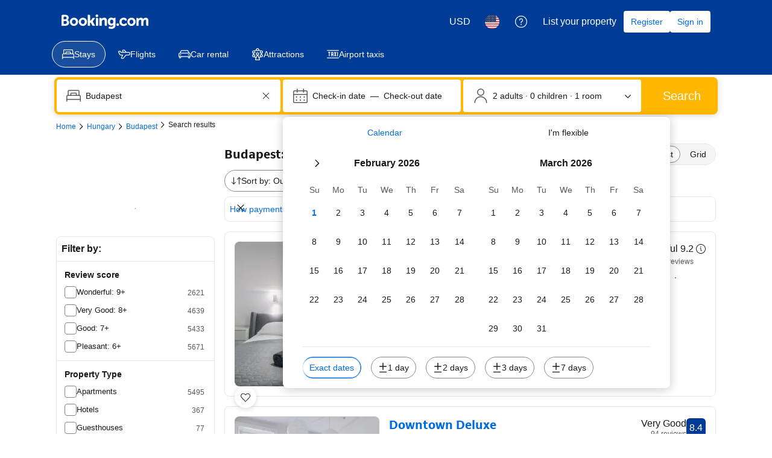

--- FILE ---
content_type: text/html; charset=UTF-8
request_url: https://www.booking.com/hotel/hu/sofitel-budapest.xu.html?aid=1351363&no_rooms=1&group_adults=2&room1=A%2CA&label=WTSBudapest_DistrictV
body_size: 1821
content:
<!DOCTYPE html>
<html lang="en">
<head>
    <meta charset="utf-8">
    <meta name="viewport" content="width=device-width, initial-scale=1">
    <title></title>
    <style>
        body {
            font-family: "Arial";
        }
    </style>
    <script type="text/javascript">
    window.awsWafCookieDomainList = ['booking.com'];
    window.gokuProps = {
"key":"AQIDAHjcYu/GjX+QlghicBgQ/7bFaQZ+m5FKCMDnO+vTbNg96AEYu9KlIH1uFG9YYkahiRf7AAAAfjB8BgkqhkiG9w0BBwagbzBtAgEAMGgGCSqGSIb3DQEHATAeBglghkgBZQMEAS4wEQQMQ9T3cDcw+r/kDAqrAgEQgDuFtlVWMcdBTJNubbWyYnFs86RLeZ/0Xzz4PIaBvbJbUNeY6PO6NNrI91dYimekTQmv0N7nMLL7SwSdxQ==",
          "iv":"A6x+TQCJQAAAKF+r",
          "context":"buM/ysV+sy0xyWMfHQyC1HcbdSk9d8XHX2AmlqEMNTqv7+JKKhu665ZHBc1YtestkKEKmsXzgq3Soq1XD43HCfrJGqLzf8fPBe0ynG9xMxxBoHCWwBeAU5+uFE9Z/x6BqDpte+wzTMju3+NYwErzwR1mUHvY8QkDiWkIMhGLs+c/yxKLtKos0gBFVBcywO8MrcuauBkCHe6zwP1jWt2FUaVx9RgsPbNE2eP+7QjSVn8cQlZ1n0I//d2nxdiHe8E7naIlpPYN5qcSpWiN1MOOk79kDdyKdevSY//Ncr5wdJfEwtkklTvfCvTCuuNvvbsGxgUi+HIuVoyH0zGVZvtK+LtxuSLOeKYJEgD9Wk1ufyyz45R7JTQNqQ=="
};
    </script>
    <script src="https://d8c14d4960ca.337f8b16.us-east-2.token.awswaf.com/d8c14d4960ca/a18a4859af9c/f81f84a03d17/challenge.js"></script>
</head>
<body>
    <div id="challenge-container"></div>
    <script type="text/javascript">
        AwsWafIntegration.saveReferrer();
        AwsWafIntegration.checkForceRefresh().then((forceRefresh) => {
            if (forceRefresh) {
                AwsWafIntegration.forceRefreshToken().then(() => {
                    window.location.reload(true);
                });
            } else {
                AwsWafIntegration.getToken().then(() => {
                    window.location.reload(true);
                });
            }
        });
    </script>
    <noscript>
        <h1>JavaScript is disabled</h1>
        In order to continue, we need to verify that you're not a robot.
        This requires JavaScript. Enable JavaScript and then reload the page.
    </noscript>
</body>
</html>

--- FILE ---
content_type: text/javascript
request_url: https://cf.bstatic.com/psb/capla/static/js/remoteEntry.136c573a.client.js
body_size: 6617
content:
var bNativeDisplayAdsNdisplayAdComponent;(()=>{"use strict";var e={"59b4ee06":(e,a,t)=>{var c={"./GPTScriptLoader":()=>t.e("3c74eed1").then((()=>()=>t("3b3d6474"))),"./IndexPrimaryAd":()=>t.e("18cad957").then((()=>()=>t("d6405236"))),"./IndexSecondaryAd":()=>t.e("8067d7e4").then((()=>()=>t("04c3f2b2"))),"./MarketingSearchResultsPrimaryAd":()=>t.e("8b73db18").then((()=>()=>t("d58f9b5a"))),"./MarketingSearchResultsSecondaryAd":()=>t.e("8a54f8ce").then((()=>()=>t("c429df86"))),"./SearchResultsPropertyCardFirstSlotAdWithProps":()=>t.e("ba7b4692").then((()=>()=>t("ab434bfc"))),"./SearchResultsPropertyCardSecondSlotAdWithProps":()=>t.e("c6e4903a").then((()=>()=>t("fbb47564")))},o=(e,a)=>(t.R=a,a=t.o(c,e)?c[e]():Promise.resolve().then((()=>{throw new Error('Module "'+e+'" does not exist in container.')})),t.R=void 0,a),n=(e,a)=>{if(t.S){var c="default",o=t.S[c];if(o&&o!==e)throw new Error("Container initialization failed as it has already been initialized with a different share scope");return t.S[c]=e,t.I(c,a)}};t.d(a,{get:()=>o,init:()=>n})}},a={};function t(c){var o=a[c];if(void 0!==o)return o.exports;var n=a[c]={id:c,loaded:!1,exports:{}};return e[c].call(n.exports,n,n.exports,t),n.loaded=!0,n.exports}t.m=e,t.c=a,Object.defineProperty(t,"miniCssF",{set:function(){},get:function(){return function(e){return{"node_modules_bookingcom_bui-react_index_js-_65200":1,"node_modules_bookingcom_bui-react_index_js-_65201":1}[e]?"static/css/"+e+".17dec4de"+(window&&"rtl"===window.getComputedStyle(document.body).getPropertyValue("direction")&&!window.__caplaChunkMetadataStore.chunkMetadata.featureNames.VaQTSJMUJMeQUeIVWVaEWSUVdNVdeVfXfVVfVIaJGbNHJaVWSWTSJfKJMeNKfC?".rtl.css":".css"):"static/css/"+e+"."+{"18cad957":"f5ab7f6c","8067d7e4":"f5ab7f6c","8b73db18":"1b05e587","8a54f8ce":"1b05e587",ba7b4692:"2e949571",c6e4903a:"4d195428"}[e]+".chunk"+(window&&"rtl"===window.getComputedStyle(document.body).getPropertyValue("direction")&&!window.__caplaChunkMetadataStore.chunkMetadata.featureNames.VaQTSJMUJMeQUeIVWVaEWSUVdNVdeVfXfVVfVIaJGbNHJaVWSWTSJfKJMeNKfC?".rtl.css":".css")}}}),t.n=e=>{var a=e&&e.__esModule?()=>e.default:()=>e;return t.d(a,{a:a}),a},(()=>{var e,a=Object.getPrototypeOf?e=>Object.getPrototypeOf(e):e=>e.__proto__;t.t=function(c,o){if(1&o&&(c=this(c)),8&o)return c;if("object"===typeof c&&c){if(4&o&&c.__esModule)return c;if(16&o&&"function"===typeof c.then)return c}var n=Object.create(null);t.r(n);var d={};e=e||[null,a({}),a([]),a(a)];for(var r=2&o&&c;"object"==typeof r&&!~e.indexOf(r);r=a(r))Object.getOwnPropertyNames(r).forEach((e=>d[e]=()=>c[e]));return d.default=()=>c,t.d(n,d),n}})(),t.d=(e,a)=>{for(var c in a)t.o(a,c)&&!t.o(e,c)&&Object.defineProperty(e,c,{enumerable:!0,get:a[c]})},t.f={},t.e=e=>Promise.all(Object.keys(t.f).reduce(((a,c)=>(t.f[c](e,a),a)),[])),t.u=e=>"3c74eed1"===e?"static/js/"+e+".3fdfff68.chunk.js":"18cad957"===e?"static/js/"+e+".0911d8d8.chunk.js":"8067d7e4"===e?"static/js/"+e+".658c0d04.chunk.js":"8b73db18"===e?"static/js/"+e+".3798fb23.chunk.js":"8a54f8ce"===e?"static/js/"+e+".b9e072b3.chunk.js":"ba7b4692"===e?"static/js/"+e+".a7514e74.chunk.js":"c6e4903a"===e?"static/js/"+e+".84d84ae4.chunk.js":"0a99161f"===e?"static/js/"+e+".31928be0.chunk.js":"d80a2f50"===e?"static/js/"+e+".eea4dbfc.chunk.js":"44976a51"===e?"static/js/"+e+".d4ba559d.chunk.js":"47d49dfe"===e?"static/js/"+e+".d7fb60b3.chunk.js":"f77d8487"===e?"static/js/"+e+".2fc65058.chunk.js":"992cb85a"===e?"static/js/"+e+".7f03890a.chunk.js":"69ae9eb0"===e?"static/js/"+e+".1d2cd5e7.chunk.js":"06ec6533"===e?"static/js/"+e+".08e8f724.chunk.js":"d10219a2"===e?"static/js/"+e+".0824295f.chunk.js":"c8fbdffc"===e?"static/js/"+e+".3e25f96e.chunk.js":"37e8b238"===e?"static/js/"+e+".a77b3c9e.chunk.js":"26c9a20e"===e?"static/js/"+e+".11ccfec0.chunk.js":"7c8fc42b"===e?"static/js/"+e+".023ab672.chunk.js":"f83b4332"===e?"static/js/"+e+".e7615f0f.chunk.js":"e2b8d965"===e?"static/js/"+e+".d345c67b.chunk.js":"5d8f0e2d"===e?"static/js/"+e+".c2b132e7.chunk.js":"58e538b2"===e?"static/js/"+e+".4e93517a.chunk.js":"30ceadfa"===e?"static/js/"+e+".1388491f.chunk.js":"2acf0533"===e?"static/js/"+e+".262177a1.chunk.js":"30f56d84"===e?"static/js/"+e+".3c6d3feb.chunk.js":"f3e5498b"===e?"static/js/"+e+".764bd3eb.chunk.js":"5e132cbf"===e?"static/js/"+e+".2b515b39.chunk.js":"eb7ff83b"===e?"static/js/"+e+".549651a5.chunk.js":"425d4fc1"===e?"static/js/"+e+".3cc9a24b.chunk.js":"aff06cae"===e?"static/js/"+e+".914a226f.chunk.js":"fb26672d"===e?"static/js/"+e+".5725bbba.chunk.js":"3eb1e321"===e?"static/js/"+e+".4f6f6720.chunk.js":"c86d3713"===e?"static/js/"+e+".bacc0851.chunk.js":"e38df295"===e?"static/js/"+e+".6b03ff10.chunk.js":"7a76e2b6"===e?"static/js/"+e+".9c74765a.chunk.js":"node_modules_bookingcom_bui-react_index_js-_65200"===e?"static/js/"+e+".73160129.js":"node_modules_bookingcom_bui-react_hooks_useIsomorphicLayoutEffect_js-_ccdd1"===e?"static/js/"+e+".5457f2a8.js":"node_modules_bookingcom_bui-react_index_js-_65201"===e?"static/js/"+e+".56e98ee1.js":"node_modules_bookingcom_bui-react_hooks_useIsomorphicLayoutEffect_js-_ccdd0"===e?"static/js/"+e+".fbec67ac.js":void 0,t.miniCssF=e=>({"node_modules_bookingcom_bui-react_index_js-_65200":1,"node_modules_bookingcom_bui-react_index_js-_65201":1}[e]?"static/css/"+e+".17dec4de.css":"static/css/"+e+"."+{"18cad957":"f5ab7f6c","8067d7e4":"f5ab7f6c","8b73db18":"1b05e587","8a54f8ce":"1b05e587",ba7b4692:"2e949571",c6e4903a:"4d195428"}[e]+".chunk.css"),t.g=function(){if("object"===typeof globalThis)return globalThis;try{return this||new Function("return this")()}catch(e){if("object"===typeof window)return window}}(),t.o=(e,a)=>Object.prototype.hasOwnProperty.call(e,a),(()=>{var e={},a="b-native-display-ads-ndisplay-ad-component:";t.l=(c,o,n,d)=>{if(e[c])e[c].push(o);else{var r,s;if(void 0!==n)for(var i=document.getElementsByTagName("script"),b=0;b<i.length;b++){var u=i[b];if(u.getAttribute("src")==c||u.getAttribute("data-webpack")==a+n){r=u;break}}r||(s=!0,(r=document.createElement("script")).charset="utf-8",r.timeout=120,t.nc&&r.setAttribute("nonce",t.nc),r.setAttribute("data-webpack",a+n),r.src=c),e[c]=[o];var f=(a,t)=>{r.onerror=r.onload=null,clearTimeout(l);var o=e[c];if(delete e[c],r.parentNode&&r.parentNode.removeChild(r),o&&o.forEach((e=>e(t))),a)return a(t)},l=setTimeout(f.bind(null,void 0,{type:"timeout",target:r}),12e4);r.onerror=f.bind(null,r.onerror),r.onload=f.bind(null,r.onload),s&&document.head.appendChild(r)}}})(),t.r=e=>{"undefined"!==typeof Symbol&&Symbol.toStringTag&&Object.defineProperty(e,Symbol.toStringTag,{value:"Module"}),Object.defineProperty(e,"__esModule",{value:!0})},t.nmd=e=>(e.paths=[],e.children||(e.children=[]),e),(()=>{t.S={};var e={},a={};t.I=(c,o)=>{o||(o=[]);var n=a[c];if(n||(n=a[c]={}),!(o.indexOf(n)>=0)){if(o.push(n),e[c])return e[c];t.o(t.S,c)||(t.S[c]={});var d=t.S[c],r="b-native-display-ads-ndisplay-ad-component",s=(e,a,t,c)=>{var o=d[e]=d[e]||{},n=o[a];(!n||!n.loaded&&(!c!=!n.eager?c:r>n.from))&&(o[a]={get:t,from:r,eager:!!c})},i=[];if("default"===c)s("@apollo/client","3.10.8",(()=>t.e("0a99161f").then((()=>()=>t("8ef94565"))))),s("@bookingcom/capla-server/constants","11.72.0",(()=>t.e("d80a2f50").then((()=>()=>t("352ad3e4"))))),s("@bookingcom/capla-server/context","11.72.0",(()=>t.e("44976a51").then((()=>()=>t("16cee867"))))),s("@bookingcom/capla-server/et","11.72.0",(()=>t.e("47d49dfe").then((()=>()=>t("7d5491d4"))))),s("@bookingcom/capla-server/features","11.72.0",(()=>t.e("f77d8487").then((()=>()=>t("d8da3338"))))),s("@bookingcom/capla-server/flog","11.72.0",(()=>t.e("992cb85a").then((()=>()=>t("4ccd8b85"))))),s("@bookingcom/capla-server/package.json","11.72.0",(()=>t.e("69ae9eb0").then((()=>()=>t("3462d4c4"))))),s("@bookingcom/capla-server/utils","11.72.0",(()=>t.e("06ec6533").then((()=>()=>t("9d59f1ef"))))),s("@bookingcom/lingojs-core","1.22.0",(()=>t.e("d10219a2").then((()=>()=>t("3a88b380"))))),s("@bookingcom/lingojs-react","1.13.0",(()=>t.e("c8fbdffc").then((()=>()=>t("586c05c1"))))),s("bui-react-10","11.19.13",(()=>t.e("node_modules_bookingcom_bui-react_index_js-_65200").then((()=>()=>t("664ed146"))))),s("bui-react-10hooks/useIsomorphicLayoutEffect","11.19.13",(()=>t.e("node_modules_bookingcom_bui-react_hooks_useIsomorphicLayoutEffect_js-_ccdd1").then((()=>()=>t("b9dcdb48"))))),s("graphql","15.9.0",(()=>t.e("37e8b238").then((()=>()=>t("7afc82da"))))),s("react-dom","18.3.1",(()=>t.e("26c9a20e").then((()=>()=>t("626cd766"))))),s("react-helmet","6.1.0",(()=>t.e("7c8fc42b").then((()=>()=>t("c1ebc3b8"))))),s("react/jsx-runtime","18.3.1",(()=>t.e("f83b4332").then((()=>()=>t("e33775bd"))))),s("react","18.3.1",(()=>t.e("e2b8d965").then((()=>()=>t("262caaf6")))));return i.length?e[c]=Promise.all(i).then((()=>e[c]=1)):e[c]=1}}})(),(()=>{var e={"6122ea18":1,"3c74eed1":1,"18cad957":1,"8067d7e4":1,"8b73db18":1,"8a54f8ce":1,ba7b4692:1,c6e4903a:1},a={},c=document.querySelector("[data-capla-application-context]"),o=c&&c.text?JSON.parse(c.text):{};t.f.fetchPreparedChunkMetadata=(t,c)=>{var n="15000",d="/v0/api/chunk-metadata",r="https://accommodations.dqs.booking.com/orca/chunk-metadata",s="https://accommodations.booking.com/orca/chunk-metadata",i="/orca/chunk-metadata",b="/page/v0/chunk-metadata",u="b-native-display-ads-ndisplay-ad-componentEQNAcZAa",f="x-booking-et-serialized-state",l=window.location.hostname,h=window.location.protocol,p=window.location.host,m="true"===document.body.dataset.caplaFpr,_="localhost"===l||"127.0.0.1"===l,g=/\.dev\.booking\.com$/.test(l),k=/\.dqs\.booking\.com$/.test(l),j=/orca\..+\.svc\.bplatform-eu-nl-dev-\w\.booking\.com/.test(l),v=/orca\.dqs\.booking\.com/.test(l),y=/orca(-staging)?\.prod\.booking\.com/.test(l),w=!1;1===e[t]&&c.push(function(e,t){var c=e,S=document.querySelector("[data-capla-namespace]");S&&(c=S.getAttribute("data-capla-namespace"));if(window.__caplaChunkMetadataStore.isChunkIdInStore(t))return Promise.resolve(window.__caplaChunkMetadataStore.getMetadata());a[c]||(a[c]={});if(!a[c][t]){var C=function(e,a){var t=function(e,a){var t,c=e.slice(0,-8),n=c.replace("b-",""),S=new RegExp("((-staging)?.prod.booking.com|^booking.com)"),C=new RegExp("".concat(n,"(-staging)?.dqs.booking.com")),x=new RegExp("".concat(n,"(-staging)?.prod.booking.com")),E=new URLSearchParams({chunk:String(a),mfe:c}),A=C.test(l),P=x.test(l),M=function(e){return/^exp_|^b_feature_running_|^i_am_from$|^i_am_from_region$|^my_ip|^requestContext\./.test(e)},N=new Headers({Accept:"application/json"}),I=!1,O=new URL(o.basePageUrl),L=null===O||void 0===O?void 0:O.searchParams.get("ses"),V=h+"//"+p+d,$=g||k?r:s;if(m)t=b;else if(v||j)t=r;else if(y)t=s;else{var T=S.test(l);_||A||P?(t=V,I=!0):t=T?i:$}w;I?E.set("requestContext.localization.locale",o.language):E.set("lang",o.language);o.isInternalIp&&(null===O||void 0===O||O.searchParams.forEach((function(e,a){M(a)&&E.set(a,e)})));o.etSerializedState&&N.append(f,o.etSerializedState);L&&E.set("ses",L);return E.set("namespace",u.slice(-8)),{url:t+"?"+E.toString(),headers:N}}(e,a);return window.__caplaFetch(t.url,{headers:t.headers,timeoutMs:n,credentials:"include",mode:"cors",cache:"no-store"}).then((function(t){return t.ok?t.json():t.text().then((function(c){throw new Error(`chunk-metadata request failed for ${e}/${a} with status ${t.status}\n/******/ \t\t\t            Details: ${c}`)}))})).catch((e=>{throw new Error(e)}))}(c,t).then((function(e){return window.__caplaChunkMetadataStore.populate(c,e,!0)})).catch((function(e){function o(){return e.message?e.stack?`${e.message} ${e.stack}`:e.message:String(e)}delete a[c][t];var n=o();window.__caplaChunkMetadataStore.errorsByChunkId||(window.__caplaChunkMetadataStore.errorsByChunkId={}),window.__caplaChunkMetadataStore.errorsByChunkId[t]||(window.__caplaChunkMetadataStore.errorsByChunkId[t]=[]),window.__caplaChunkMetadataStore.errorsByChunkId[t].push(n)}));a[c][t]=C}return a[c][t]}(u,t))}})(),(()=>{var e;t.g.importScripts&&(e=t.g.location+"");var a=t.g.document;if(!e&&a&&(a.currentScript&&(e=a.currentScript.src),!e)){var c=a.getElementsByTagName("script");c.length&&(e=c[c.length-1].src)}if(!e)throw new Error("Automatic publicPath is not supported in this browser");e=e.replace(/#.*$/,"").replace(/\?.*$/,"").replace(/\/[^\/]+$/,"/"),t.p=e+"../../"})(),(()=>{var e=e=>{var a=e=>e.split(".").map((e=>+e==e?+e:e)),t=/^([^-+]+)?(?:-([^+]+))?(?:\+(.+))?$/.exec(e),c=t[1]?a(t[1]):[];return t[2]&&(c.length++,c.push.apply(c,a(t[2]))),t[3]&&(c.push([]),c.push.apply(c,a(t[3]))),c},a=(a,t)=>{a=e(a),t=e(t);for(var c=0;;){if(c>=a.length)return c<t.length&&"u"!=(typeof t[c])[0];var o=a[c],n=(typeof o)[0];if(c>=t.length)return"u"==n;var d=t[c],r=(typeof d)[0];if(n!=r)return"o"==n&&"n"==r||"s"==r||"u"==n;if("o"!=n&&"u"!=n&&o!=d)return o<d;c++}},c=e=>{var a=e[0],t="";if(1===e.length)return"*";if(a+.5){t+=0==a?">=":-1==a?"<":1==a?"^":2==a?"~":a>0?"=":"!=";for(var o=1,n=1;n<e.length;n++)o--,t+="u"==(typeof(r=e[n]))[0]?"-":(o>0?".":"")+(o=2,r);return t}var d=[];for(n=1;n<e.length;n++){var r=e[n];d.push(0===r?"not("+s()+")":1===r?"("+s()+" || "+s()+")":2===r?d.pop()+" "+d.pop():c(r))}return s();function s(){return d.pop().replace(/^\((.+)\)$/,"$1")}},o=(a,t)=>{if(0 in a){t=e(t);var c=a[0],n=c<0;n&&(c=-c-1);for(var d=0,r=1,s=!0;;r++,d++){var i,b,u=r<a.length?(typeof a[r])[0]:"";if(d>=t.length||"o"==(b=(typeof(i=t[d]))[0]))return!s||("u"==u?r>c&&!n:""==u!=n);if("u"==b){if(!s||"u"!=u)return!1}else if(s)if(u==b)if(r<=c){if(i!=a[r])return!1}else{if(n?i>a[r]:i<a[r])return!1;i!=a[r]&&(s=!1)}else if("s"!=u&&"n"!=u){if(n||r<=c)return!1;s=!1,r--}else{if(r<=c||b<u!=n)return!1;s=!1}else"s"!=u&&"n"!=u&&(s=!1,r--)}}var f=[],l=f.pop.bind(f);for(d=1;d<a.length;d++){var h=a[d];f.push(1==h?l()|l():2==h?l()&l():h?o(h,t):!l())}return!!l()},n=(e,t)=>{var c=e[t];const o=Object.keys(c).find((e=>!0===c[e].eager));return void 0!==o?o:Object.keys(c).reduce(((e,t)=>!e||!c[e].loaded&&a(e,t)?t:e),0)},d=(e,a,t,o)=>"Unsatisfied version "+t+" from "+(t&&e[a][t].from)+" of shared singleton module "+a+" (required "+c(o)+")",r=(e,a,t,c)=>{var r=n(e,t);return o(c,r)||"undefined"!==typeof console&&console.warn&&console.warn(d(e,t,r,c)),s(e[t][r])},s=e=>(e.loaded=1,e.get()),i=e=>function(a,c,o,n){var d=t.I(a);return d&&d.then?d.then(e.bind(e,a,t.S[a],c,o,n)):e(a,t.S[a],c,o,n)},b=i(((e,a,c,o,n)=>a&&t.o(a,c)?r(a,0,c,o):n())),u={},f={ead71eb0:()=>b("default","react",[,[4,0,0,0],0,[0,0,0,0],2],(()=>t.e("e2b8d965").then((()=>()=>t("262caaf6"))))),ebca7d7d:()=>b("default","react-helmet",[,[4,0,0,0],0,[0,0,0,0],2],(()=>t.e("5d8f0e2d").then((()=>()=>t("c1ebc3b8"))))),dc6d28ff:()=>b("default","@bookingcom/capla-server/context",[,[4,0,0,0],0,[0,0,0,0],2],(()=>t.e("58e538b2").then((()=>()=>t("16cee867"))))),"41c6c66e":()=>b("default","@bookingcom/capla-server/flog",[,[4,0,0,0],0,[0,0,0,0],2],(()=>t.e("30ceadfa").then((()=>()=>t("4ccd8b85"))))),"28dbd132":()=>b("default","@bookingcom/capla-server/et",[,[4,0,0,0],0,[0,0,0,0],2],(()=>t.e("2acf0533").then((()=>()=>t("7d5491d4"))))),"43a4d203":()=>b("default","@bookingcom/capla-server/constants",[,[4,0,0,0],0,[0,0,0,0],2],(()=>t.e("30f56d84").then((()=>()=>t("352ad3e4"))))),cedcabf9:()=>b("default","@apollo/client",[,[4,0,0,0],0,[0,0,0,0],2],(()=>t.e("f3e5498b").then((()=>()=>t("8ef94565"))))),c44dcb0c:()=>b("default","@bookingcom/lingojs-react",[,[4,0,0,0],0,[0,0,0,0],2],(()=>t.e("5e132cbf").then((()=>()=>t("586c05c1"))))),"6222292b":()=>b("default","bui-react-10",[4,11,19,13],(()=>t.e("node_modules_bookingcom_bui-react_index_js-_65201").then((()=>()=>t("664ed146"))))),baae01e7:()=>b("default","bui-react-10hooks/useIsomorphicLayoutEffect",[4,11,19,13],(()=>t.e("node_modules_bookingcom_bui-react_hooks_useIsomorphicLayoutEffect_js-_ccdd0").then((()=>()=>t("b9dcdb48"))))),abab1afe:()=>b("default","@bookingcom/lingojs-core",[,[4,0,0,0],0,[0,0,0,0],2],(()=>t.e("d10219a2").then((()=>()=>t("3a88b380"))))),d1e54a96:()=>b("default","@bookingcom/capla-server/utils",[,[4,0,0,0],0,[0,0,0,0],2],(()=>t.e("eb7ff83b").then((()=>()=>t("9d59f1ef"))))),"239beb17":()=>b("default","@bookingcom/capla-server/features",[,[4,0,0,0],0,[0,0,0,0],2],(()=>t.e("f77d8487").then((()=>()=>t("d8da3338"))))),e272e47d:()=>b("default","graphql",[,[4,0,0,0],0,[0,0,0,0],2],(()=>t.e("37e8b238").then((()=>()=>t("7afc82da"))))),"2cb5c3c4":()=>b("default","react/jsx-runtime",[,[4,0,0,0],0,[0,0,0,0],2],(()=>t.e("425d4fc1").then((()=>()=>t("e33775bd"))))),"07c9789d":()=>b("default","@bookingcom/capla-server/package.json",[,[4,0,0,0],0,[0,0,0,0],2],(()=>t.e("69ae9eb0").then((()=>()=>t("3462d4c4"))))),"692288f1":()=>b("default","react-dom",[,[4,0,0,0],0,[0,0,0,0],2],(()=>t.e("7a76e2b6").then((()=>()=>t("626cd766")))))},l={"3c74eed1":["ead71eb0","ebca7d7d","dc6d28ff","41c6c66e","28dbd132","43a4d203","cedcabf9"],"18cad957":["ead71eb0","dc6d28ff","28dbd132","c44dcb0c","cedcabf9","41c6c66e","6222292b","baae01e7","ebca7d7d","43a4d203","abab1afe","d1e54a96","239beb17"],"8067d7e4":["ead71eb0","dc6d28ff","28dbd132","c44dcb0c","cedcabf9","41c6c66e","6222292b","baae01e7","ebca7d7d","43a4d203","abab1afe","d1e54a96","239beb17"],"8b73db18":["ead71eb0","dc6d28ff","cedcabf9","c44dcb0c","28dbd132","41c6c66e","6222292b","baae01e7","ebca7d7d","43a4d203","abab1afe","d1e54a96","239beb17"],"8a54f8ce":["ead71eb0","dc6d28ff","cedcabf9","c44dcb0c","28dbd132","41c6c66e","6222292b","baae01e7","ebca7d7d","43a4d203","abab1afe","d1e54a96","239beb17"],ba7b4692:["ead71eb0","dc6d28ff","6222292b","d1e54a96","cedcabf9","239beb17","c44dcb0c","28dbd132","41c6c66e","baae01e7","ebca7d7d","43a4d203","abab1afe"],c6e4903a:["ead71eb0","dc6d28ff","41c6c66e","28dbd132","239beb17","c44dcb0c","cedcabf9","6222292b","baae01e7","ebca7d7d","43a4d203","abab1afe","d1e54a96"],"0a99161f":["e272e47d","ead71eb0"],"44976a51":["2cb5c3c4","ead71eb0"],"47d49dfe":["07c9789d","2cb5c3c4","ead71eb0"],"992cb85a":["2cb5c3c4","ead71eb0"],"06ec6533":["2cb5c3c4","ead71eb0"],c8fbdffc:["abab1afe","ead71eb0"],"node_modules_bookingcom_bui-react_index_js-_65200":["692288f1","ead71eb0"],"node_modules_bookingcom_bui-react_hooks_useIsomorphicLayoutEffect_js-_ccdd1":["ead71eb0"],"26c9a20e":["ead71eb0"],"7c8fc42b":["ead71eb0"],f83b4332:["ead71eb0"],"58e538b2":["2cb5c3c4"],"30ceadfa":["2cb5c3c4"],"2acf0533":["07c9789d","2cb5c3c4"],f3e5498b:["e272e47d"],"node_modules_bookingcom_bui-react_index_js-_65201":["692288f1"],eb7ff83b:["2cb5c3c4"]};t.f.consumes=(e,a)=>{t.o(l,e)&&l[e].forEach((e=>{if(t.o(u,e))return a.push(u[e]);var c=a=>{u[e]=0,t.m[e]=c=>{delete t.c[e],c.exports=a()}},o=a=>{delete u[e],t.m[e]=c=>{throw delete t.c[e],a}};try{var n=f[e]();n.then?a.push(u[e]=n.then(c).catch(o)):c(n)}catch(d){o(d)}}))}})(),(()=>{if("undefined"!==typeof document){var e=e=>new Promise(((a,c)=>{var o=t.miniCssF(e),n=t.p+o;if(((e,a)=>{for(var t=document.getElementsByTagName("link"),c=0;c<t.length;c++){var o=(d=t[c]).getAttribute("data-href")||d.getAttribute("href");if("stylesheet"===d.rel&&(o===e||o===a))return d}var n=document.getElementsByTagName("style");for(c=0;c<n.length;c++){var d;if((o=(d=n[c]).getAttribute("data-href"))===e||o===a)return d}})(o,n))return a();((e,a,c,o,n)=>{var d=document.createElement("link");d.rel="stylesheet",d.type="text/css",t.nc&&(d.nonce=t.nc),d.onerror=d.onload=t=>{if(d.onerror=d.onload=null,"load"===t.type)o();else{var c=t&&t.type,r=t&&t.target&&t.target.href||a,s=new Error("Loading CSS chunk "+e+" failed.\n("+c+": "+r+")");s.name="ChunkLoadError",s.code="CSS_CHUNK_LOAD_FAILED",s.type=c,s.request=r,d.parentNode&&d.parentNode.removeChild(d),n(s)}},d.href=a,c?c.parentNode.insertBefore(d,c.nextSibling):document.head.appendChild(d)})(e,n,null,a,c)})),a={"6122ea18":0};t.f.miniCss=(t,c)=>{a[t]?c.push(a[t]):0!==a[t]&&{"18cad957":1,"8067d7e4":1,"8b73db18":1,"8a54f8ce":1,ba7b4692:1,c6e4903a:1,"node_modules_bookingcom_bui-react_index_js-_65200":1,"node_modules_bookingcom_bui-react_index_js-_65201":1}[t]&&c.push(a[t]=e(t).then((()=>{a[t]=0}),(e=>{throw delete a[t],e})))}}})(),(()=>{var e={"6122ea18":0};t.f.j=(a,c)=>{var o=t.o(e,a)?e[a]:void 0;if(0!==o)if(o)c.push(o[2]);else{var n=new Promise(((t,c)=>o=e[a]=[t,c]));c.push(o[2]=n);var d=t.p+t.u(a),r=new Error;t.l(d,(c=>{if(t.o(e,a)&&(0!==(o=e[a])&&(e[a]=void 0),o)){var n=c&&("load"===c.type?"missing":c.type),d=c&&c.target&&c.target.src;r.message="Loading chunk "+a+" failed.\n("+n+": "+d+")",r.name="ChunkLoadError",r.type=n,r.request=d,o[1](r)}}),"chunk-"+a,a)}};var a=(a,c)=>{var o,n,d=c[0],r=c[1],s=c[2],i=0;if(d.some((a=>0!==e[a]))){for(o in r)t.o(r,o)&&(t.m[o]=r[o]);if(s)s(t)}for(a&&a(c);i<d.length;i++)n=d[i],t.o(e,n)&&e[n]&&e[n][0](),e[n]=0},c=self["b-native-display-ads-ndisplay-ad-component__LOADABLE_LOADED_CHUNKS__"]=self["b-native-display-ads-ndisplay-ad-component__LOADABLE_LOADED_CHUNKS__"]||[];c.forEach(a.bind(null,0)),c.push=a.bind(null,c.push.bind(c))})();var c=t("59b4ee06");bNativeDisplayAdsNdisplayAdComponent=c})();
//# sourceMappingURL=https://istatic.booking.com/internal-static/capla/static/js/remoteEntry.136c573a.client.js.map